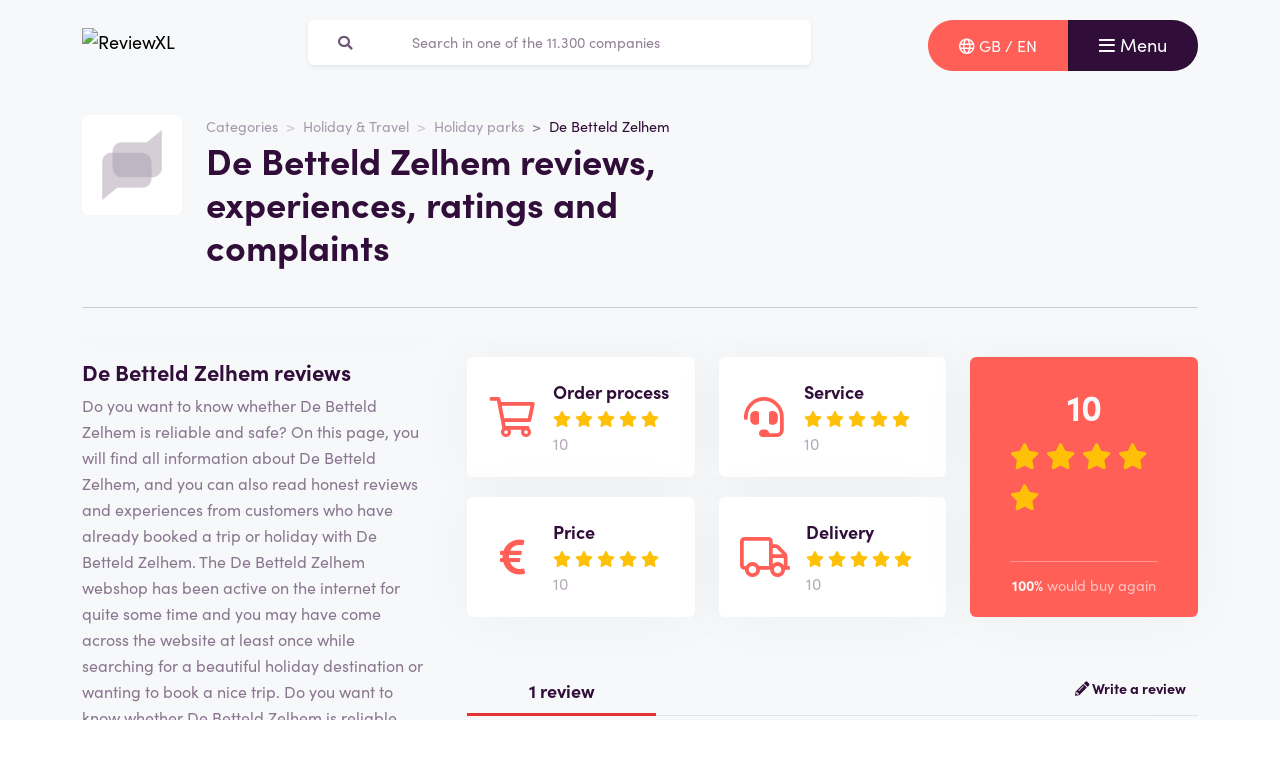

--- FILE ---
content_type: text/html; charset=UTF-8
request_url: https://reviewxl.com/en-gb/de-betteld-zelhem-reviews
body_size: 9841
content:
<!doctype html>
<html lang="en-GB">
<head>
<meta charset="utf-8">
<script>(function(w,d,s,l,i){w[l]=w[l]||[];w[l].push({'gtm.start':
new Date().getTime(),event:'gtm.js'});var f=d.getElementsByTagName(s)[0],
j=d.createElement(s),dl=l!='dataLayer'?'&l='+l:'';j.async=true;j.src=
'https://www.googletagmanager.com/gtm.js?id='+i+dl;f.parentNode.insertBefore(j,f);
})(window,document,'script','dataLayer','GTM-T2WMPGR');</script>
<meta name="viewport" content="width=device-width, initial-scale=1.0, maximum-scale=5">
<title>De Betteld Zelhem reviews and experiences January 2026</title>

<meta name="description" content="How do customers rate De Betteld Zelhem? View all reviews and experiences ✅100 % independent ✅real customers ✅reliable. View them here »"/>

<meta property="og:image" content="https://reviewxl.com/img/og-image-reviewxl.jpg">
<meta property="og:title" content="De Betteld Zelhem reviews and experiences January 2026">
<meta property="og:url" content="https://reviewxl.com/en-gb/de-betteld-zelhem-reviews">
<meta property="og:type" content="website">
<meta property="og:locale" content="en_GB">
<meta property="og:site_name" content="ReviewXL">
<meta property="og:description" content="How do customers rate De Betteld Zelhem? View all reviews and experiences ✅100 % independent ✅real customers ✅reliable. View them here »"/>

<!-- Twitter Meta Tags -->
<meta name="twitter:card" content="summary_large_image">
<meta property="twitter:domain" content="ReviewXL">
<meta property="twitter:url" content="https://reviewxl.com/en-gb/de-betteld-zelhem-reviews">
<meta name="twitter:title" content="De Betteld Zelhem reviews and experiences January 2026">

<meta name="twitter:description" content="How do customers rate De Betteld Zelhem? View all reviews and experiences ✅100 % independent ✅real customers ✅reliable. View them here »">
<meta name="twitter:image" content="https://reviewxl.com/img/og-image-reviewxl.jpg">
<link rel="dns-prefetch" href="https://use.typekit.net">
<link rel="dns-prefetch" href="https://wct-1.com">
<link rel="dns-prefetch" href="https://kit.fontawesome.com">
<link rel="dns-prefetch" href="https://ka-p.fontawesome.com">
<link rel="dns-prefetch" href="https://www.google-analytics.com">
<link rel="dns-prefetch" href="https://www.googletagmanager.com">
<link rel="preload" href="https://wct-1.com/wct.js" as="script">
<meta name="robots" content="index,follow"/>

<meta name='ir-site-verification-token' value='-1652266874'>

<link rel="canonical" href="https://reviewxl.com/en-gb/de-betteld-zelhem-reviews">

<meta name="verification" content="3f2581db4ccb098f2d4803b10856dca9" />


<link rel="alternate" href="https://reviewxl.com/en-gb/de-betteld-zelhem-reviews" hreflang="en-gb"/>
<link rel="alternate" href="https://reviewxl.com/nl/de-betteld-zelhem-beoordelingen" hreflang="nl-nl"/>
<link rel="alternate" href="https://reviewxl.com/nl-be/de-betteld-zelhem-beoordelingen" hreflang="nl-be"/>
<link rel="alternate" href="https://reviewxl.com/fr-be/de-betteld-zelhem-commentaires" hreflang="fr-be"/>
<link rel="alternate" href="https://reviewxl.com/fr/de-betteld-zelhem-commentaires" hreflang="fr-fr"/>
<link rel="alternate" href="https://reviewxl.com/es/de-betteld-zelhem-criticas" hreflang="es-es"/>
<link rel="alternate" href="https://reviewxl.com/de/de-betteld-zelhem-bewertungen" hreflang="de-de"/>
<link rel="alternate" href="https://reviewxl.com/de-at/de-betteld-zelhem-bewertungen" hreflang="de-at"/>
<link rel="alternate" href="https://reviewxl.com/de-ch/de-betteld-zelhem-bewertungen" hreflang="de-ch"/>
<link rel="alternate" href="https://reviewxl.com/it/de-betteld-zelhem-recensioni" hreflang="it-it"/>
<link rel="alternate" href="https://reviewxl.com/pl/de-betteld-zelhem-recenzje" hreflang="pl-pl"/>
<link rel="alternate" href="https://reviewxl.com/en-us/de-betteld-zelhem-reviews" hreflang="en-us"/>
<link rel="alternate" href="https://reviewxl.com/en-ca/de-betteld-zelhem-reviews" hreflang="en-ca"/>
<link rel="alternate" href="https://reviewxl.com/pt-br/de-betteld-zelhem-avaliacoes" hreflang="pt-br"/>
<link rel="alternate" href="https://reviewxl.com/sv-se/de-betteld-zelhem-recensioner" hreflang="sv-se"/>
<link rel="alternate" href="https://reviewxl.com/da-dk/de-betteld-zelhem-anmeldelser" hreflang="da-dk"/>
<link rel="alternate" href="https://reviewxl.com/ar-ae/de-betteld-zelhem-reviews" hreflang="ar-ae"/>
<link rel="alternate" href="https://reviewxl.com/hi-in/de-betteld-zelhem-%E0%A4%B8%E0%A4%AE%E0%A5%80%E0%A4%95%E0%A5%8D%E0%A4%B7%E0%A4%BE%E0%A4%8F%E0%A4%82" hreflang="hi-in"/>
<link rel="alternate" href="https://reviewxl.com/fi-fi/de-betteld-zelhem-arvostelut" hreflang="fi-fi"/>
<link rel="alternate" href="https://reviewxl.com/no-no/de-betteld-zelhem-anmeldelser" hreflang="no-no"/>
<link rel="alternate" href="https://reviewxl.com/es-ar/de-betteld-zelhem-criticas" hreflang="es-ar"/>
<link rel="alternate" href="https://reviewxl.com/cs-cz/de-betteld-zelhem-recenze" hreflang="cs-cz"/>
<link rel="alternate" href="https://reviewxl.com/et-ee/de-betteld-zelhem-%C3%BClevaated" hreflang="et-ee"/>
<link rel="alternate" href="https://reviewxl.com/hu-hu/de-betteld-zelhem-%C3%A9rt%C3%A9kel%C3%A9sek" hreflang="hu-hu"/>
<link rel="alternate" href="https://reviewxl.com/es-mx/de-betteld-zelhem-criticas" hreflang="es-mx"/>
<link rel="alternate" href="https://reviewxl.com/ru-ru/de-betteld-zelhem-%D0%BE%D0%B1%D0%B7%D0%BE%D1%80%D1%8B" hreflang="ru-ru"/>
<link rel="alternate" href="https://reviewxl.com/uk-ua/de-betteld-zelhem-%D0%BE%D0%B3%D0%BB%D1%8F%D0%B4%D0%B8" hreflang="uk-ua"/>
<link rel="alternate" href="https://reviewxl.com/bg/de-betteld-zelhem-%D1%80%D0%B5%D1%86%D0%B5%D0%BD%D0%B7%D0%B8%D0%B8" hreflang="bg-bg"/>
<link rel="alternate" href="https://reviewxl.com/hr/de-betteld-zelhem-recenzije" hreflang="hr-hr"/>
<link rel="alternate" href="https://reviewxl.com/el-gr/de-betteld-zelhem-%CE%B1%CE%BE%CE%B9%CE%BF%CE%BB%CE%BF%CE%B3%CE%AE%CF%83%CE%B5%CE%B9%CF%82" hreflang="el-gr"/>
<link rel="alternate" href="https://reviewxl.com/en-ie/de-betteld-zelhem-reviews" hreflang="en-ie"/>
<link rel="alternate" href="https://reviewxl.com/lv/de-betteld-zelhem-atsauksmes" hreflang="lv-lv"/>
<link rel="alternate" href="https://reviewxl.com/lt/de-betteld-zelhem-atsiliepimai" hreflang="lt-lt"/>
<link rel="alternate" href="https://reviewxl.com/ro/de-betteld-zelhem-recenzii" hreflang="ro-ro"/>
<link rel="alternate" href="https://reviewxl.com/sk/de-betteld-zelhem-recenzie" hreflang="sk-sk"/>
<link rel="alternate" href="https://reviewxl.com/si/de-betteld-zelhem-ocene" hreflang="sl-si"/>
<link rel="alternate" href="https://reviewxl.com/en-gb/de-betteld-zelhem-reviews" hreflang="x-default"/>

<meta name="suffix" content="en-gb">
<meta name="search-route" content="https://reviewxl.com/en-gb/search">
<link rel="apple-touch-icon" sizes="57x57" href="/favicon/apple-icon-57x57.png">
<link rel="apple-touch-icon" sizes="60x60" href="/favicon/apple-icon-60x60.png">
<link rel="apple-touch-icon" sizes="72x72" href="/favicon/apple-icon-72x72.png">
<link rel="apple-touch-icon" sizes="76x76" href="/favicon/apple-icon-76x76.png">
<link rel="apple-touch-icon" sizes="114x114" href="/favicon/apple-icon-114x114.png">
<link rel="apple-touch-icon" sizes="120x120" href="/favicon/apple-icon-120x120.png">
<link rel="apple-touch-icon" sizes="144x144" href="/favicon/apple-icon-144x144.png">
<link rel="apple-touch-icon" sizes="152x152" href="/favicon/apple-icon-152x152.png">
<link rel="apple-touch-icon" sizes="180x180" href="/favicon/apple-icon-180x180.png">
<link rel="icon" type="image/png" sizes="192x192" href="/favicon/android-icon-192x192.png">
<link rel="icon" type="image/png" sizes="32x32" href="/favicon/favicon-32x32.png">
<link rel="icon" type="image/png" sizes="96x96" href="/favicon/favicon-96x96.png">
<link rel="icon" type="image/png" sizes="16x16" href="/favicon/favicon-16x16.png">
<link rel="manifest" href="/favicon/manifest.json">
<meta name="msapplication-TileColor" content="#ffffff">
<meta name="msapplication-TileImage" content="/favicon/ms-icon-144x144.png">
<meta name="theme-color" content="#ffffff">
<script type="application/ld+json">
{
"@context": "https://schema.org",
"@type": "WebSite",
"url": "https://reviewxl.com/en-gb",
"potentialAction": {
"@type": "SearchAction",
"target": {
"@type": "EntryPoint",
"urlTemplate": "https://reviewxl.com/en-gb/search?q={search_term_string}"
},
"query-input": "required name=search_term_string"
}
}
</script>
<link href="https://reviewxl.com/css/app.css" rel="stylesheet">
</head>
<body class="header-gray ">
<noscript><iframe src="https://www.googletagmanager.com/ns.html?id=GTM-T2WMPGR" height="0" width="0" style="display:none;visibility:hidden"></iframe></noscript>
<nav id="navbar-main" class="navbar navbar-light">
<div class="container">
<div class="d-flex w-100 justify-content-between">
<a class="navbar-brand" href="https://reviewxl.com/en-gb" title="Reviews">
<img src="/img/logo-reviewxl.svg" alt="ReviewXL" class="img-fluid" width="313px" height="40px">
</a>
<form method="GET" action="https://reviewxl.com/en-gb/search" id="nav-main-menu" class="d-none d-lg-block search-form">
<label class="input-group">
<div class="input-group-text"><i class="fa fa-search"></i></div>
<input class="form-control py-1" type="search" name="q" placeholder="Search in one of the 11.300 companies" aria-label="Zoeken" value="" autocomplete="off">
</label>
</form>
<div class="btn-group">
<button class="btn btn-secondary" type="button" data-bs-toggle="offcanvas" data-bs-target="#offcanvas-locale" aria-controls="offcanvasTop">
<i class="far fa-globe"></i>
<span class="d-none d-md-inline-block">GB / EN</span>
</button>
<button class="navbar-toggler btn btn-primary" type="button" data-bs-toggle="collapse" data-bs-target="#navbar-full" aria-controls="navbar-full" aria-expanded="false" aria-label="Toggle navigation">
<i class="far fa-bars"></i>
<span class="d-none d-md-inline-block">Menu</span>
</button>
</div>
</div>
<div class="collapse navbar-collapse" id="navbar-full">
<div class="container py-1 vh-100">
<div class="row">
<a class="col p-1 mt-1 pe-2 border-0" href="https://reviewxl.com/en-gb" title="Reviews">
<img loading="lazy" src="/img/logo-light-reviewxl.svg" alt="ReviewXL" class="img-fluid" width="313px" height="40px">
</a>
<div class="col-auto menu-close text-light align-self-center p-1" data-bs-target="#navbar-full" data-bs-toggle="collapse">
Close <i class="fal fa-times"></i>
</div>
</div>
<form id="nav-form-menu" class="search-form my-2" method="GET" action="https://reviewxl.com/en-gb/search">
<label class="input-group">
<button class="input-group-text bg-body-color px-2 px-md-3" type="submit"><i class="fa fa-search"></i></button>
<input class="form-control py-2 px-1 px-md-2 bg-body-color text-light-purple" type="search" name="q" placeholder="Search in one of the 11.300 companies" aria-label="Zoeken" autocomplete="off">
</label>
</form>
<ul class="navbar-nav">
<li class="nav-item active">
<a class="nav-link" href="https://reviewxl.com/en-gb">Home</a>
</li>
<li class="nav-item">
<a class="nav-link" href="https://reviewxl.com/en-gb/categories">Categories</a>
</li>
<li class="nav-item">
<a class="nav-link" href="https://reviewxl.com/en-gb/about-us">About us</a>
</li>
<li class="nav-item">
<a class="nav-link" href="https://reviewxl.com/en-gb/blog">Blog</a>
</li>
</ul>
</div>
</div>
</div>
</nav>
<div class="offcanvas offcanvas-top" tabindex="-1" id="offcanvas-locale">
<div class="offcanvas-body">
<div class="container">
<div class="row">
<a class="col p-1 mt-1 pe-2 mb-2 border-0" href="https://reviewxl.com/en-gb" title="Reviews">
<img loading="lazy" src="/img/logo-light-reviewxl.svg" alt="ReviewXL" class="img-fluid" width="313px" height="40px">
</a>
<div class="col-auto menu-close text-light align-self-center p-1" data-bs-dismiss="offcanvas" aria-label="Close">
Close <i class="fal fa-times"></i>
</div>
</div>
<ul class="nav row">
<div class="col-12 col-xl-6">
<li class="nav-item">
<a class="nav-link ps-0" href="https://reviewxl.com/es-ar">Argentina / Español</a>
</li>
<li class="nav-item">
<a class="nav-link ps-0" href="https://reviewxl.com/de-at">Austria / Deutsch</a>
</li>
<li class="nav-item">
<a class="nav-link ps-0" href="https://reviewxl.com/fr-be">Belgium / Français</a>
</li>
<li class="nav-item">
<a class="nav-link ps-0" href="https://reviewxl.com/nl-be">Belgium / Nederlands</a>
</li>
<li class="nav-item">
<a class="nav-link ps-0" href="https://reviewxl.com/pt-br">Brasil / Português</a>
</li>
<li class="nav-item">
<a class="nav-link ps-0" href="https://reviewxl.com/bg">Bulgaria / България</a>
</li>
<li class="nav-item">
<a class="nav-link ps-0" href="https://reviewxl.com/en-ca">Canada / English</a>
</li>
<li class="nav-item">
<a class="nav-link ps-0" href="https://reviewxl.com/hr">Croatia / Hrvatska</a>
</li>
<li class="nav-item">
<a class="nav-link ps-0" href="https://reviewxl.com/cs-cz">Czech Republic / Čeština</a>
</li>
<li class="nav-item">
<a class="nav-link ps-0" href="https://reviewxl.com/da-dk">Danmark / Dansk</a>
</li>
<li class="nav-item">
<a class="nav-link ps-0" href="https://reviewxl.com/et-ee">Estonia / Eesti</a>
</li>
<li class="nav-item">
<a class="nav-link ps-0" href="https://reviewxl.com/fi-fi">Finland / Suomalainen</a>
</li>
<li class="nav-item">
<a class="nav-link ps-0" href="https://reviewxl.com/fr">France / Français</a>
</li>
<li class="nav-item">
<a class="nav-link ps-0" href="https://reviewxl.com/de">Germany / Deutsch</a>
</li>
<li class="nav-item">
<a class="nav-link ps-0" href="https://reviewxl.com/en-gb">Great Britain / English</a>
</li>
<li class="nav-item">
<a class="nav-link ps-0" href="https://reviewxl.com/el-gr">Greece / Ελλάδα</a>
</li>
<li class="nav-item">
<a class="nav-link ps-0" href="https://reviewxl.com/hu-hu">Hungary / Magyar</a>
</li>
<li class="nav-item">
<a class="nav-link ps-0" href="https://reviewxl.com/hi-in">India / हिन्दी</a>
</li>
</div>
<div class="col-12 col-xl-6">
<li class="nav-item">
<a class="nav-link ps-0" href="https://reviewxl.com/en-ie">Ireland / Éire</a>
</li>
<li class="nav-item">
<a class="nav-link ps-0" href="https://reviewxl.com/it">Italy / Italiano</a>
</li>
<li class="nav-item">
<a class="nav-link ps-0" href="https://reviewxl.com/lv">Latvia / Latvija</a>
</li>
<li class="nav-item">
<a class="nav-link ps-0" href="https://reviewxl.com/lt">Lithuania / Lietuva</a>
</li>
<li class="nav-item">
<a class="nav-link ps-0" href="https://reviewxl.com/es-mx">Mexico / Español</a>
</li>
<li class="nav-item">
<a class="nav-link ps-0" href="https://reviewxl.com/no-no">Norway / Norsk</a>
</li>
<li class="nav-item">
<a class="nav-link ps-0" href="https://reviewxl.com/pl">Poland / Polskie</a>
</li>
<li class="nav-item">
<a class="nav-link ps-0" href="https://reviewxl.com/ro">Romania / România</a>
</li>
<li class="nav-item">
<a class="nav-link ps-0" href="https://reviewxl.com/ru-ru">Russia / Русский</a>
</li>
<li class="nav-item">
<a class="nav-link ps-0" href="https://reviewxl.com/sk">Slovakia / Slovensko</a>
</li>
<li class="nav-item">
<a class="nav-link ps-0" href="https://reviewxl.com/si">Slovenia / Slovenija</a>
</li>
<li class="nav-item">
<a class="nav-link ps-0" href="https://reviewxl.com/es">Spain / Español</a>
</li>
<li class="nav-item">
<a class="nav-link ps-0" href="https://reviewxl.com/sv-se">Sverige / Svenska</a>
</li>
<li class="nav-item">
<a class="nav-link ps-0" href="https://reviewxl.com/de-ch">Switzerland / Deutsch</a>
</li>
<li class="nav-item">
<a class="nav-link ps-0" href="https://reviewxl.com/nl">The Netherlands / Nederlands</a>
</li>
<li class="nav-item">
<a class="nav-link ps-0" href="https://reviewxl.com/uk-ua">Ukraine / Україна</a>
</li>
<li class="nav-item">
<a class="nav-link ps-0" href="https://reviewxl.com/ar-ae">United Arab Emirates / الإمارات العربية المتحدة</a>
</li>
<li class="nav-item">
<a class="nav-link ps-0" href="https://reviewxl.com/en-us">United States / English</a>
</li>
</div>
</ul>
</div>
</div>
</div>
<main>

<div class="header header-company">
<div class="container">
<div class="row">
<div class="col-12 col-lg-7 d-flex align-items-center">
<div class="row">
<div class="col-auto">
<img loading="lazy" src="/img/placeholder-reviewxl.png"
alt="De Betteld Zelhem logo"
class="img-company-thumb float-start" width="100px" height="100px">
</div>
<div class="col">
<nav aria-label="breadcrumb">
<ol class="breadcrumb">
<li class="breadcrumb-item"><a href="https://reviewxl.com/en-gb/categories">Categories</a></li>
<li class="breadcrumb-item"><a href="https://reviewxl.com/en-gb/holiday-travel">Holiday &amp; Travel</a></li>
<li class="breadcrumb-item"><a href="https://reviewxl.com/en-gb/holiday-parks">Holiday parks</a></li>
<li class="breadcrumb-item active" aria-current="page"><span>De Betteld Zelhem</span></li>
</ol>
</nav>
<script type="application/ld+json">
{
"@context": "http://schema.org",
"@type": "BreadcrumbList",
"itemListElement":
[
{
"@type": "ListItem",
"position": 1,
"item": "https://reviewxl.com/en-gb/categories",
"name": "Categories"
}, {
"@type": "ListItem",
"position": 2,
"item": "https://reviewxl.com/en-gb/holiday-travel",
"name": "Holiday &amp; Travel"
}, {
"@type": "ListItem",
"position": 3,
"item": "https://reviewxl.com/en-gb/holiday-parks",
"name": "Holiday parks"
}, {
"@type": "ListItem",
"position": 4,
"item": "https://reviewxl.com/en-gb/de-betteld-zelhem-reviews",
"name": "De Betteld Zelhem"
} 
]
}
</script>
<h1 class="company-heading mt-1 mt-md-0 mb-2 mb-md-0">De Betteld Zelhem reviews, experiences, ratings and complaints</h1>
</div>
</div>
</div>
<div class="col-12 col-lg-5 align-self-center text-md-end">
</div>
</div>
<div class="col-12 mt-3 d-none d-md-block">
<div class="company-divider"></div>
</div>
</div>
</div>
<div class="header d-block d-md-none header-company-scrolled">
<div class="container">
<div class="row">
<div class="h3 px-1 pb-1" style="font-size: 20px; line-height: 22px;">De Betteld Zelhem reviews, experiences, ratings and complaints</div>
<div class="col-12 col-lg-5 my-auto px-1 text-center text-md-end">
<a href="#add" class="btn btn-outline-primary d-inline-block d-md-none">Rate</a>
<a href="#add" class="btn btn-outline-primary d-none d-md-inline-block">Write a review</a>
<button id="menu-scrolled" class="navbar-toggler nav-link-login d-none d-md-inline-block" type="button"
data-bs-toggle="collapse" data-bs-target="#navbar-full" aria-controls="navbar-full"
aria-expanded="false" aria-label="Toggle navigation">
<i class="fa fa-bars"></i> Menu
</button>
</div>
</div>
</div>
</div>
<div class="bg-gray">
<span id="companyId" class="d-none">1258</span>
<section class="container mt-0 mt-md-2 mb-3">
<div class="row g-1 g-md-3">
<div class="col-12 col-lg-5 col-xl-4">
<div class="position-sticky fixed-top d-none d-md-block bg-white p-2 mb-3 sticky-scroller">
<div class="row pb-2 d-flex align-items-center">
<div class="col-md-4">
<img loading="lazy" src="/img/placeholder-reviewxl.png" alt="De Betteld Zelhem logo"
class="img-company-thumb" width="110px" height="110px">
</div>
<div class="col-md-8">
<div class="cat-wrapper pb-1">
<div class="comp-cat">Website</div>
<b class="comp-website-detail">
<span class="btn-visit-website text-primary"
data-route="">De Betteld Zelhem
</span>
</b>
</div>
<div class="cat-wrapper">
<div class="comp-cat">Category</div>
<a href="https://reviewxl.com/en-gb/holiday-travel" class="comp-cat-detail text-primary"><b>Holiday &amp; Travel</b></a>
</div>
</div>
</div>
<div class="row g-1">
<div class="col">
<a href="#add"
class="w-100 btn btn-sm btn-outline-primary p-1 d-none d-md-inline-block">Write a review</a>
</div>
</div>
</div>
<div class="d-none d-md-block">
<div class="card-company-description">
<div class="card-body p-0" id="company-description-desktop">
<h2>De Betteld Zelhem reviews</h2><p>Do you want to know whether De Betteld Zelhem is reliable and safe? On this page, you will find all information about De Betteld Zelhem, and you can also read honest reviews and experiences from customers who have already booked a trip or holiday with De Betteld Zelhem. The De Betteld Zelhem webshop has been active on the internet for quite some time and you may have come across the website at least once while searching for a beautiful holiday destination or wanting to book a nice trip. Do you want to know whether De Betteld Zelhem is reliable and keeps its promises? Or are you curious about the service they provide and how they solve problems? Then read the reviews of the customers who have already booked with De Betteld Zelhem and judge for yourself whether De Betteld Zelhem is a suitable party for you. Are you already a customer of De Betteld Zelhem? Please help other customers and us by writing a review!</p><h2>About De Betteld Zelhem</h2><p>De Betteld Zelhem is an established name on the internet where you can book your holidays and travels. They are active in <a class="link cursor-pointer" target="_blank" href="https://reviewxl.com/en-gb/holiday-travel">Holiday & Travel</a>, and they are indeed considered as a specialist in this industry. Their well-arranged website, range of safe and well-known payment methods and Chamber of Commerce registration are strong indicators that De Betteld Zelhem is a recognised webshop. We think that De Betteld Zelhem is reliable.</p><h2>Active in category <a class="link cursor-pointer" target="_blank" href="https://reviewxl.com/en-gb/holiday-travel">Holiday & Travel</a></h2><p>Hundreds of websites offer holidays and travels, and it is sometimes difficult for consumers to determine whether the webshop is reliable and safe. There are several things to look out for when you decide to book a trip somewhere. First, make sure that the company is registered with the Chamber of Commerce and offers secure and recognised online payment methods, such as iDeal and credit card. A clearly visible telephone number on their website is also an indicator that the company takes its work seriously. You can also check whether the company is registered with quality labels, such as the SGR and the ANVR.</p><h2>Why De Betteld Zelhem?</h2><p>Why should you book with De Betteld Zelhem? De Betteld Zelhem has a clear and user-friendly website that is also mobile-friendly. You can easily find holidays and trips via the structured navigation, and general terms and conditions are clear and easy to find. In addition, the website is secured with an SSL/TSL certificate, recognisable by the locked padlock in front of the URL in the bar of the web browser. Therefore, you can safely provide personal data and also pay securely online. 
De Betteld Zelhem has various contact options. You can contact them by e-mail or by phone. De Betteld Zelhem has an expert team of specialists who can answer all your questions about booking a holiday.</p><h2>Share your experiences with De Betteld Zelhem</h2><p>Are you already a customer of De Betteld Zelhem? Help our visitors and us and complete De Betteld Zelhem's story by writing a review. Be honest about both the positive and negative experiences and help other customers make an informed decision whether or not to order from this webshop. We would like to thank you in advance for taking the time to write the review.</p>

<img src="/img/companies/screenshots/1258.jpg"
alt="Reviews over De Betteld Zelhem" class="img-fluid rounded shadow-lg border"
title="De Betteld Zelhem" data-bs-toggle="tooltip"
loading="lazy">
</div>
</div>


<span class="h4 mt-3">Related companies</span>
<a href="https://reviewxl.com/en-gb/medical-travel-compared-reviews" class="card card-company-small company-thumbs mb-2">
<div class="card-body p-1">
<div class="row g-0 align-items-center">
<div class="col-auto">
<img loading="lazy" src="https://ui.awin.com/images/upload/merchant/profile/23958.png" alt="Medical Travel Compared logo" class="img-company-thumb me-2" width="100px" height="100px">
</div>
<div class="col">
Medical Travel Compared
<div class="text-muted">
<i class="fal fa-comment-alt"></i>
1 review
</div>
<div>
<div class="stars">
<span class="stars-block">
<i class="fa fa-star star-active "></i>
<i class="fa fa-star star-active "></i>
<i class="fa fa-star star-active "></i>
<i class="fa fa-star star-active "></i>
<i class="fa fa-star star-active "></i>
</span>
<span class="stars-score">
10
</span>
</div>
</div>
</div>
</div>
</div>
</a>
<a href="https://reviewxl.com/en-gb/villa-for-you-reviews" class="card card-company-small company-thumbs mb-2">
<div class="card-body p-1">
<div class="row g-0 align-items-center">
<div class="col-auto">
<img loading="lazy" src="https://cdn.tradetracker.net/nl/campaign_image_square/33084.png" alt="Villa for You logo" class="img-company-thumb me-2" width="100px" height="100px">
</div>
<div class="col">
Villa for You
<div class="text-muted">
<i class="fal fa-comment-alt"></i>
2 reviews
</div>
<div>
<div class="stars">
<span class="stars-block">
<i class="fa fa-star star-active "></i>
<i class="fa fa-star star-active "></i>
<i class="fa fa-star star-active "></i>
<i class="fa fa-star "></i>
<i class="fa fa-star "></i>
</span>
<span class="stars-score">
6
</span>
</div>
</div>
</div>
</div>
</div>
</a>
<a href="https://reviewxl.com/en-gb/hotel-du-vin-en-bistro-reviews" class="card card-company-small company-thumbs mb-2">
<div class="card-body p-1">
<div class="row g-0 align-items-center">
<div class="col-auto">
<img loading="lazy" src="https://ui.awin.com/images/upload/merchant/profile/4808.png" alt="Hotel du Vin &amp; Bistro logo" class="img-company-thumb me-2" width="100px" height="100px">
</div>
<div class="col">
Hotel du Vin &amp; Bistro
<div class="text-muted">
<i class="fal fa-comment-alt"></i>
1 review
</div>
<div>
<div class="stars">
<span class="stars-block">
<i class="fa fa-star star-active "></i>
<i class="fa fa-star star-active "></i>
<i class="fa fa-star star-active "></i>
<i class="fa fa-star star-active "></i>
<i class="fa fa-star star-active "></i>
</span>
<span class="stars-score">
10
</span>
</div>
</div>
</div>
</div>
</div>
</a>

<div class="text-center mb-3">
<a href="https://reviewxl.com/en-gb/holiday-travel" class="btn btn-secondary">View everything from this category</a>
</div>

</div>
</div>
<div class="col-12 col-lg-7 col-xl-8">
<div class="row">
<div class="col-md-4 order-1 mt-1 mt-md-0 col-12">
<form
class="card-body bg-white rounded star-subratings p-md-2 p-1 mb-1 mb-md-2 company-rating-shadow"
action="" method="GET">
<button class="btn d-flex align-items-center remove-btn-border p-0" name="option"
value="rating_order">
<div class="review-icon float-start"><i class="far fa-shopping-cart"></i></div>
<div class="text-start">
<div class="review-icon-title">Order process</div>
<div class="stars">
<span class="stars-block">
<i class="fa fa-star star-active "></i>
<i class="fa fa-star star-active "></i>
<i class="fa fa-star star-active "></i>
<i class="fa fa-star star-active "></i>
<i class="fa fa-star star-active "></i>
</span>
<span class="stars-score">
10
</span>
</div>
</div>
</button>
</form>
<form class="card-body bg-white rounded star-subratings p-md-2 p-1 company-rating-shadow"
action="" method="GET">
<button class="btn d-flex align-items-center remove-btn-border p-0" name="option"
value="rating_price">
<div class="review-icon float-start"><i class="fas fa-euro-sign"></i></div>
<div class="text-start">
<div class="review-icon-title">Price</div>
<div class="stars">
<span class="stars-block">
<i class="fa fa-star star-active "></i>
<i class="fa fa-star star-active "></i>
<i class="fa fa-star star-active "></i>
<i class="fa fa-star star-active "></i>
<i class="fa fa-star star-active "></i>
</span>
<span class="stars-score">
10
</span>
</div>
</div>
</button>
</form>
</div>
<div class="col-md-4 order-2 mt-1 mt-md-0">
<form
class="card-body bg-white rounded star-subratings p-md-2 p-1 mb-1 mb-md-2 company-rating-shadow"
action="" method="GET">
<button class="btn d-flex align-items-center remove-btn-border p-0" name="option"
value="rating_service">
<div class="review-icon float-start"><i class="fas fa-headset"></i></div>
<div class="text-start">
<div class="review-icon-title">Service</div>
<div class="stars">
<span class="stars-block">
<i class="fa fa-star star-active "></i>
<i class="fa fa-star star-active "></i>
<i class="fa fa-star star-active "></i>
<i class="fa fa-star star-active "></i>
<i class="fa fa-star star-active "></i>
</span>
<span class="stars-score">
10
</span>
</div>
</div>
</button>
</form>
<form class="card-body bg-white rounded star-subratings p-md-2 p-1 company-rating-shadow"
action="" method="GET">
<button class="btn d-flex align-items-center remove-btn-border p-0" name="option"
value="rating_delivery">
<div class="review-icon float-start"><i class="far fa-truck"></i></div>
<div class="text-start">
<div class="review-icon-title">Delivery</div>
<div class="stars">
<span class="stars-block">
<i class="fa fa-star star-active "></i>
<i class="fa fa-star star-active "></i>
<i class="fa fa-star star-active "></i>
<i class="fa fa-star star-active "></i>
<i class="fa fa-star star-active "></i>
</span>
<span class="stars-score">
10
</span>
</div>
</div>
</button>
</form>
</div>
<div class="col-md-4 order-0 order-md-3 mt-2 mt-md-0">
<div class="company-score card-header bg-secondary text-light rounded p-1 p-md-2 px-md-3 company-rating-shadow"
style="z-index: 0">
<div class="stars">
<span class="stars-block">
<i class="fa fa-star star-active "></i>
<i class="fa fa-star star-active "></i>
<i class="fa fa-star star-active "></i>
<i class="fa fa-star star-active "></i>
<i class="fa fa-star star-active "></i>
</span>
<span class="stars-score">
10
</span>
</div>
<div class="total-buyagain-percentage text-center mt-2 mt-md-0">
<span
class="percentage">100%</span> <span>would buy again</span>
</div>
</div>
</div>
</div>
<div class="row pt-3 pt-md-4 pb-2 justify-content-between">
<div class="col-md-3 col-6 text-primary text-center border-bottom-red">
1 review
</div>
<div class="col-md-9 col-6 text-end border-bottom-gray">
<a href="#add" class="fw-bold"><i class="fas fa-pencil-alt"></i>
Write a review
</a>
</div>
</div>
<div class="card card-review mt-2" id="review-expert">
<div class="card-body">
<div class="row">
<div class="col-md">
<div class="h3">
<span class="review-name">Read our review of De Betteld Zelhem</span>
<span class="text-success h5">
<i class="fa fa-check-circle" data-bs-toggle="tooltip" data-bs-placement="top" title="Review has been verified"></i>
</span>
</div>
</div>
</div>
<p class="review-description-full">

We have verified the company De Betteld Zelhem. 
The webshop <span>www.betteldzelhem.nl</span> has been active for quite some time and is a reliable party to order from. 
De Betteld Zelhem is a member of the Chamber of Commerce and the website is secured with an SSL/TSL certificate, as indicated by the closed padlock symbol in front of the URL bar of the web browser. 
This indicates that you can safely use the payment methods they offer. 
The De Betteld Zelhem webshop uses the most common and secure payment methods available in the Netherlands.
<br><br>
De Betteld Zelhem has been receiving customers in their webshop for years and has built up a good reputation. 
The customer reviews are therefore mostly positive. 
By writing a review, you can help consumers make an informed decision about placing an order with this webshop.
<br><br>
Would you like to know more about De Betteld Zelhem? Then view the website <span>www.betteldzelhem.nl</span>. 
This gives you a good idea of the company and you can check our their range. 
You will also find more information about opening hours and how to get in touch.

</p>
<div class="row">
<div class="post-review-date d-block d-md-inline-block col">
<span style="float:left;">Posted on: 07-01-2022</span>
</div>
<div class="post-review-name d-block d-md-inline-block col">
<span style="float:right;">Written by: ReviewXL</span>
</div>
</div>
<hr>
<div class="row justify-content-between align-items-center review-score">
<div class="col-auto">
<div class="stars">
<div class="stars-box" style="background-size: auto 100%;">
<div class="stars-fill" style="width: 100%; background-size: auto 100%;"></div>
</div>
<span class="stars-score text-gray">
10 / 10
</span>
</div>
</div>
<div class="col-auto mt-1 mt-md-0">
<span class="review-order-score pe-2" data-bs-toggle="tooltip" data-bs-placement="top" title="Order process">
<i class="far fa-shopping-cart text-secondary" aria-hidden="true"></i> 5/5
</span>
<span class="review-service-score pe-2" data-bs-toggle="tooltip" data-bs-placement="top" title="Service">
<i class="fas fa-headset text-secondary" aria-hidden="true"></i> 5/5
</span>
<span class="review-price-score pe-2" data-bs-toggle="tooltip" data-bs-placement="top" title="Price">
<i class="fas fa-euro-sign text-secondary" aria-hidden="true"></i> 5/5
</span>
<span class="review-delivery-score pe-2" data-bs-toggle="tooltip" data-bs-placement="top" title="Delivery">
<i class="far fa-truck text-secondary" aria-hidden="true"></i> 5/5
</span>
</div>
<div class="col-auto mt-1 mt-md-0 review-buyagain">
<b class="text-success">
<i class="far fa-file-certificate"></i>
Expert review
</b>
</div>
</div>
</div>
</div>


<hr>
<div id="add" class="mb-3 mt-0 mt-md-3 add-review add-review-hashtag">
<div class="col-12 col-lg-12">
<span class="h3 card-title fw-bold">Write a review about De Betteld Zelhem</span>
<hr>
</div>
<form action="https://reviewxl.com/en-gb/de-betteld-zelhem/add" method="POST"
onsubmit="disableForm(this)" id="reviewForm">
<input type="hidden" name="_method" value="post"> <div id="my_name_Czu0s3rxwat5O7NT_wrap" style="display: none" aria-hidden="true">
<input id="my_name_Czu0s3rxwat5O7NT"
name="my_name_Czu0s3rxwat5O7NT"
type="text"
value=""
autocomplete="nope"
tabindex="-1">
<input name="valid_from"
type="text"
value="[base64]"
autocomplete="off"
tabindex="-1">
</div>
<div class="row g-3">
<div class="col-md-6">
<div class="row">
<div class="col-md-6">
<div class="my-1">
Order process *<br>
<div class="stars-select h5" data-submit="0">
<input type="text" style="position:absolute;opacity:0;width:0;height:0;" name="rating_order" value="" required min="1" max="5">
<i class="fa fa-star "></i>
<i class="fa fa-star "></i>
<i class="fa fa-star "></i>
<i class="fa fa-star "></i>
<i class="fa fa-star "></i>
<span class="stars-select-amount">0</span>
</div>
/ 10
</div>
<div class="my-1">
Service *<br>
<div class="stars-select h5" data-submit="0">
<input type="text" style="position:absolute;opacity:0;width:0;height:0;" name="rating_service" value="" required min="1" max="5">
<i class="fa fa-star "></i>
<i class="fa fa-star "></i>
<i class="fa fa-star "></i>
<i class="fa fa-star "></i>
<i class="fa fa-star "></i>
<span class="stars-select-amount">0</span>
</div>
/ 10
</div>
</div>
<div class="col-md-6">
<div class="my-1">
Price *<br>
<div class="stars-select h5" data-submit="0">
<input type="text" style="position:absolute;opacity:0;width:0;height:0;" name="rating_price" value="" required min="1" max="5">
<i class="fa fa-star "></i>
<i class="fa fa-star "></i>
<i class="fa fa-star "></i>
<i class="fa fa-star "></i>
<i class="fa fa-star "></i>
<span class="stars-select-amount">0</span>
</div>
/ 10
</div>
<div class="my-1">
Delivery *<br>
<div class="stars-select h5" data-submit="0">
<input type="text" style="position:absolute;opacity:0;width:0;height:0;" name="rating_delivery" value="" required min="1" max="5">
<i class="fa fa-star "></i>
<i class="fa fa-star "></i>
<i class="fa fa-star "></i>
<i class="fa fa-star "></i>
<i class="fa fa-star "></i>
<span class="stars-select-amount">0</span>
</div>
/ 10
</div>
</div>
</div>
<div class="my-2">
<label for="email">Your email address (not visible on the website)*</label>
<input type="email" id="email" name="email" class="form-control mt-1 " maxlength="255" required>
</div>
<div class="my-2">
<label for="firstname">Anonymous *</label>
<br>
<div class="form-check form-check-inline">
<input class="form-check-input" type="radio" name="anonymous" id="anonymous_yes"
data-anonymous="1" value="Anonymous">
<label class="form-check-label" for="anonymous_yes">
Yes
</label>
</div>
<div class="form-check form-check-inline">
<input class="form-check-input" type="radio" name="anonymous" id="anonymous_no"
data-anonymous="0" value="" checked>
<label class="form-check-label" for="anonymous_no">
No
</label>
</div>
<div class="my-2">
<label for="firstname">Your first name *</label>
<input type="text" id="firstname" name="firstname" class="form-control mt-1 " maxlength="255" required>
</div>
<div class="mb-0 my-md-2">
<label for="lastname">Your surname (not visible on the website)</label>
<input type="text" id="lastname" name="lastname" class="form-control mt-1 " maxlength="191">
</div>
</div>
</div>
<div class="col-md-6 mt-0 mt-md-3">
<div class="my-2">
<label for="buy_again">Would you buy here again? *</label>
<br>
<div class="form-check form-check-inline">
<input class="form-check-input" type="radio" name="buy_again" id="buy_again_yes"
value="yes" checked>
<label class="form-check-label" for="buy_again_yes">Yes</label>
</div>
<div class="form-check form-check-inline">
<input class="form-check-input" type="radio" name="buy_again" id="buy_again_no"
value="no">
<label class="form-check-label" for="buy_again_no">No</label>
</div>
<div class="my-2">
<label for="title">Your experience in one sentence *</label>
<input type="text" id="title" name="title" class="form-control mt-1 " maxlength="255" required>
</div>
<div class="my-2">
<label for="description">Your full experience *</label>
<textarea id="description" name="description" class="form-control p-1 mt-1 "
rows="10"
placeholder="Describe your experience with De Betteld Zelhem here. Explain in detail your experience with this company, in a clear and honest way. List both positives and points for improvement. Watch your language while writing."
required></textarea>
</div>
</div>
</div>
</div>
<div class="alert alert-warning d-none p-2" id="buy-again-alert"
data-text1="Your rating is quite high! Are you sure you don&#039;t want to buy here again?"
data-text2="Your rating is quite low! Are you sure you want to buy here again?">
</div>
<div class="text-end">
<button class="btn btn-secondary" id="submit">Post a review</button>
</div>
</form>
</div>
</div>
</div>
</section>
</div>
<div class="d-md-none d-block container">

<span class="h4 mt-3">Related companies</span>
<a href="https://reviewxl.com/en-gb/medical-travel-compared-reviews" class="card card-company-small company-thumbs mb-2">
<div class="card-body p-1">
<div class="row g-0 align-items-center">
<div class="col-auto">
<img loading="lazy" src="https://ui.awin.com/images/upload/merchant/profile/23958.png" alt="Medical Travel Compared logo" class="img-company-thumb me-2" width="100px" height="100px">
</div>
<div class="col">
Medical Travel Compared
<div class="text-muted">
<i class="fal fa-comment-alt"></i>
1 review
</div>
<div>
<div class="stars">
<span class="stars-block">
<i class="fa fa-star star-active "></i>
<i class="fa fa-star star-active "></i>
<i class="fa fa-star star-active "></i>
<i class="fa fa-star star-active "></i>
<i class="fa fa-star star-active "></i>
</span>
<span class="stars-score">
10
</span>
</div>
</div>
</div>
</div>
</div>
</a>
<a href="https://reviewxl.com/en-gb/villa-for-you-reviews" class="card card-company-small company-thumbs mb-2">
<div class="card-body p-1">
<div class="row g-0 align-items-center">
<div class="col-auto">
<img loading="lazy" src="https://cdn.tradetracker.net/nl/campaign_image_square/33084.png" alt="Villa for You logo" class="img-company-thumb me-2" width="100px" height="100px">
</div>
<div class="col">
Villa for You
<div class="text-muted">
<i class="fal fa-comment-alt"></i>
2 reviews
</div>
<div>
<div class="stars">
<span class="stars-block">
<i class="fa fa-star star-active "></i>
<i class="fa fa-star star-active "></i>
<i class="fa fa-star star-active "></i>
<i class="fa fa-star "></i>
<i class="fa fa-star "></i>
</span>
<span class="stars-score">
6
</span>
</div>
</div>
</div>
</div>
</div>
</a>
<a href="https://reviewxl.com/en-gb/hotel-du-vin-en-bistro-reviews" class="card card-company-small company-thumbs mb-2">
<div class="card-body p-1">
<div class="row g-0 align-items-center">
<div class="col-auto">
<img loading="lazy" src="https://ui.awin.com/images/upload/merchant/profile/4808.png" alt="Hotel du Vin &amp; Bistro logo" class="img-company-thumb me-2" width="100px" height="100px">
</div>
<div class="col">
Hotel du Vin &amp; Bistro
<div class="text-muted">
<i class="fal fa-comment-alt"></i>
1 review
</div>
<div>
<div class="stars">
<span class="stars-block">
<i class="fa fa-star star-active "></i>
<i class="fa fa-star star-active "></i>
<i class="fa fa-star star-active "></i>
<i class="fa fa-star star-active "></i>
<i class="fa fa-star star-active "></i>
</span>
<span class="stars-score">
10
</span>
</div>
</div>
</div>
</div>
</div>
</a>

<div class="text-center mb-3">
<a href="https://reviewxl.com/en-gb/holiday-travel" class="btn btn-secondary">View everything from this category</a>
</div>


</div>
<section class="container my-3">
<div class="row g-1 g-md-3">
<div class="col-12 col-lg-5 col-xl-4 justify-content-center">
<span class="h4 my-3 fw-bold d-block">More related companies</span>
<a href="https://reviewxl.com/en-gb/jetcamp-com-reviews" class="card card-company-small company-thumbs mb-2">
<div class="card-body p-1">
<div class="row g-0 align-items-center">
<div class="col-auto">
<img loading="lazy" src="https://reviewxl.com/img/companies/icons/jetcamp-com.png" alt="JetCamp.com logo" class="img-company-thumb me-2" width="100px" height="100px">
</div>
<div class="col">
JetCamp.com
<div class="text-muted">
<i class="fal fa-comment-alt"></i>
1 review
</div>
<div>
<div class="stars">
<span class="stars-block">
<i class="fa fa-star star-active "></i>
<i class="fa fa-star star-active "></i>
<i class="fa fa-star star-active "></i>
<i class="fa fa-star star-active "></i>
<i class="fa fa-star star-active "></i>
</span>
<span class="stars-score">
10
</span>
</div>
</div>
</div>
</div>
</div>
</a>
<a href="https://reviewxl.com/en-gb/transavia-reviews" class="card card-company-small company-thumbs mb-2">
<div class="card-body p-1">
<div class="row g-0 align-items-center">
<div class="col-auto">
<img loading="lazy" src="https://reviewxl.com/img/companies/icons/transavia.png" alt="Transavia logo" class="img-company-thumb me-2" width="100px" height="100px">
</div>
<div class="col">
Transavia
<div class="text-muted">
<i class="fal fa-comment-alt"></i>
4 reviews
</div>
<div>
<div class="stars">
<span class="stars-block">
<i class="fa fa-star star-active "></i>
<i class="fa fa-star star-active "></i>
<i class="fa-stack">
<i class="fa fa-star fa-stack-1x"></i>
<i class="fa fa-star-half fa-stack-1x star-active"></i>
</i>
<i class="fa fa-star "></i>
<i class="fa fa-star "></i>
</span>
<span class="stars-score">
5
</span>
</div>
</div>
</div>
</div>
</div>
</a>
<a href="https://reviewxl.com/en-gb/interhome-reviews" class="card card-company-small company-thumbs mb-2">
<div class="card-body p-1">
<div class="row g-0 align-items-center">
<div class="col-auto">
<img loading="lazy" src="https://cdn.tradetracker.net/be/campaign_image_square/19241.png" alt="Interhome logo" class="img-company-thumb me-2" width="100px" height="100px">
</div>
<div class="col">
Interhome
<div class="text-muted">
<i class="fal fa-comment-alt"></i>
4 reviews
</div>
<div>
<div class="stars">
<span class="stars-block">
<i class="fa fa-star star-active "></i>
<i class="fa fa-star star-active "></i>
<i class="fa fa-star "></i>
<i class="fa fa-star "></i>
<i class="fa fa-star "></i>
</span>
<span class="stars-score">
4,5
</span>
</div>
</div>
</div>
</div>
</div>
</a>
<a href="https://reviewxl.com/en-gb/trip-com-reviews" class="card card-company-small company-thumbs mb-2">
<div class="card-body p-1">
<div class="row g-0 align-items-center">
<div class="col-auto">
<img loading="lazy" src="https://ui.awin.com/images/upload/merchant/profile/22403.png" alt="Trip.com logo" class="img-company-thumb me-2" width="100px" height="100px">
</div>
<div class="col">
Trip.com
<div class="text-muted">
<i class="fal fa-comment-alt"></i>
9 reviews
</div>
<div>
<div class="stars">
<span class="stars-block">
<i class="fa fa-star star-active "></i>
<i class="fa-stack">
<i class="fa fa-star fa-stack-1x"></i>
<i class="fa fa-star-half fa-stack-1x star-active"></i>
</i>
<i class="fa fa-star "></i>
<i class="fa fa-star "></i>
<i class="fa fa-star "></i>
</span>
<span class="stars-score">
3,3
</span>
</div>
</div>
</div>
</div>
</div>
</a>
<a href="https://reviewxl.com/en-gb/hotel-de-reviews" class="card card-company-small company-thumbs mb-2">
<div class="card-body p-1">
<div class="row g-0 align-items-center">
<div class="col-auto">
<img loading="lazy" src="https://ui.awin.com/images/upload/merchant/profile/16636.png" alt="Hotel.de logo" class="img-company-thumb me-2" width="100px" height="100px">
</div>
<div class="col">
Hotel.de
<div class="text-muted">
<i class="fal fa-comment-alt"></i>
1 review
</div>
<div>
<div class="stars">
<span class="stars-block">
<i class="fa fa-star star-active "></i>
<i class="fa fa-star star-active "></i>
<i class="fa fa-star star-active "></i>
<i class="fa fa-star star-active "></i>
<i class="fa fa-star star-active "></i>
</span>
<span class="stars-score">
10
</span>
</div>
</div>
</div>
</div>
</div>
</a>
<a href="https://reviewxl.com/en-gb/jet2holidays-reviews" class="card card-company-small company-thumbs mb-2">
<div class="card-body p-1">
<div class="row g-0 align-items-center">
<div class="col-auto">
<img loading="lazy" src="https://ui.awin.com/images/upload/merchant/profile/18730.png" alt="Jet2holidays logo" class="img-company-thumb me-2" width="100px" height="100px">
</div>
<div class="col">
Jet2holidays
<div class="text-muted">
<i class="fal fa-comment-alt"></i>
3 reviews
</div>
<div>
<div class="stars">
<span class="stars-block">
<i class="fa fa-star star-active "></i>
<i class="fa fa-star star-active "></i>
<i class="fa-stack">
<i class="fa fa-star fa-stack-1x"></i>
<i class="fa fa-star-half fa-stack-1x star-active"></i>
</i>
<i class="fa fa-star "></i>
<i class="fa fa-star "></i>
</span>
<span class="stars-score">
5
</span>
</div>
</div>
</div>
</div>
</div>
</a>
<a href="https://reviewxl.com/en-gb/evan-evans-tours-reviews" class="card card-company-small company-thumbs mb-2">
<div class="card-body p-1">
<div class="row g-0 align-items-center">
<div class="col-auto">
<img loading="lazy" src="https://ui.awin.com/images/upload/merchant/profile/18344.png" alt="Evan Evans Tours logo" class="img-company-thumb me-2" width="100px" height="100px">
</div>
<div class="col">
Evan Evans Tours
<div class="text-muted">
<i class="fal fa-comment-alt"></i>
5 reviews
</div>
<div>
<div class="stars">
<span class="stars-block">
<i class="fa fa-star star-active "></i>
<i class="fa fa-star star-active "></i>
<i class="fa fa-star star-active "></i>
<i class="fa fa-star star-active "></i>
<i class="fa fa-star "></i>
</span>
<span class="stars-score">
8
</span>
</div>
</div>
</div>
</div>
</div>
</a>

<div class="text-center mb-3">
<a href="https://reviewxl.com/en-gb/holiday-travel" class="btn btn-secondary">View everything from this category</a>
</div>
</div>
<div class="col-12 col-lg-7 col-xl-8">
<div id="faq" itemscope="" itemtype="https://schema.org/FAQPage">
<h2 class="h4 my-3 fw-bold">FAQ (Frequently asked questions)</h2>
<div itemscope itemprop="mainEntity" itemtype="https://schema.org/Question">
<h3 itemprop="name">Is <span>De Betteld Zelhem</span> a reliable party to do business with?</h3>
<div itemscope itemprop="acceptedAnswer" itemtype="https://schema.org/Answer">
<p itemprop="text">
There is <b>1 review</b> about De Betteld Zelhem.
Their average score is <b>10</b> where <b>100%</b> of the customers have indicated that they would order from De Betteld Zelhem again.
</p>
</div>
</div>
<div itemscope itemprop="mainEntity" itemtype="https://schema.org/Question">
<h3 itemprop="name">In which sectors is <span>De Betteld Zelhem</span> active?</h3>
<div itemscope itemprop="acceptedAnswer" itemtype="https://schema.org/Answer">
<p itemprop="text">
<span>De Betteld Zelhem</span> is active in the
<a href="https://reviewxl.com/en-gb/holiday-travel">holiday &amp; travel</a> industry and specifically in sectors such as
<a href="https://reviewxl.com/en-gb/holiday-parks">holiday parks</a>. </p>
</div>
</div>
<div itemscope itemprop="mainEntity" itemtype="https://schema.org/Question">
<h3 itemprop="name">I have read the reviews of <span>De Betteld Zelhem</span> carefully. What now?</h3>
<div itemscope itemprop="acceptedAnswer" itemtype="https://schema.org/Answer">
<p itemprop="text">

Have you read the reviews of <span>De Betteld Zelhem</span> and are you convinced that this is a reliable company to do business with? Then go to the website and place your order!
If you're still not sure if <span>De Betteld Zelhem</span> is right for you, have a look on ReviewXL and find a company that better fits your needs.
Did the <span>De Betteld Zelhem</span> reviews give you a positive impression?
We collect <a href="https://reviewxl.com/en-gb">reviews</a> from all major companies worldwide.

</p>
</div>
</div>
</div>
<span class="h4 my-3 fw-bold d-block">All subcategories from this category</span>
<div class="row">
<div class="col-6 col-lg-3 mb-2">
<a class="related-category" href="https://reviewxl.com/en-gb/airline-ticket-providers">
Airline ticket providers
</a>
</div>
<div class="col-6 col-lg-3 mb-2">
<a class="related-category" href="https://reviewxl.com/en-gb/hotels">
Hotels
</a>
</div>
<div class="col-6 col-lg-3 mb-2">
<a class="related-category" href="https://reviewxl.com/en-gb/all-round">
All round
</a>
</div>
<div class="col-6 col-lg-3 mb-2">
<a class="related-category" href="https://reviewxl.com/en-gb/car-holiday">
Car holiday
</a>
</div>
<div class="col-6 col-lg-3 mb-2">
<a class="related-category" href="https://reviewxl.com/en-gb/cruises">
Cruises
</a>
</div>
<div class="col-6 col-lg-3 mb-2">
<a class="related-category" href="https://reviewxl.com/en-gb/excursions">
Excursions
</a>
</div>
<div class="col-6 col-lg-3 mb-2">
<a class="related-category" href="https://reviewxl.com/en-gb/youth-trips">
Youth trips
</a>
</div>
<div class="col-6 col-lg-3 mb-2">
<a class="related-category" href="https://reviewxl.com/en-gb/campsites">
Campsites
</a>
</div>
<div class="col-6 col-lg-3 mb-2">
<a class="related-category" href="https://reviewxl.com/en-gb/country-specialist">
Country Specialist
</a>
</div>
<div class="col-6 col-lg-3 mb-2">
<a class="related-category" href="https://reviewxl.com/en-gb/travel-around">
Travel around
</a>
</div>
<div class="col-6 col-lg-3 mb-2">
<a class="related-category" href="https://reviewxl.com/en-gb/city-trips">
City trips
</a>
</div>
<div class="col-6 col-lg-3 mb-2">
<a class="related-category" href="https://reviewxl.com/en-gb/holiday-homes">
Holiday homes
</a>
</div>
<div class="col-6 col-lg-3 mb-2">
<a class="related-category" href="https://reviewxl.com/en-gb/long-journeys">
Long journeys
</a>
</div>
<div class="col-6 col-lg-3 mb-2">
<a class="related-category" href="https://reviewxl.com/en-gb/sun-holidays">
Sun holidays
</a>
</div>
<div class="col-6 col-lg-3 mb-2">
<a class="related-category" href="https://reviewxl.com/en-gb/winter-sports">
Winter sports
</a>
</div>
<div class="col-6 col-lg-3 mb-2">
<a class="related-category" href="https://reviewxl.com/en-gb/fly-drive">
Fly &amp; drive
</a>
</div>
<div class="col-6 col-lg-3 mb-2">
<a class="related-category" href="https://reviewxl.com/en-gb/bus-trips">
Bus trips
</a>
</div>
<div class="col-6 col-lg-3 mb-2">
<a class="related-category" href="https://reviewxl.com/en-gb/holiday-parks">
Holiday parks
</a>
</div>
<div class="col-6 col-lg-3 mb-2">
<a class="related-category" href="https://reviewxl.com/en-gb/single-travel">
Single travel
</a>
</div>
<div class="col-6 col-lg-3 mb-2">
<a class="related-category" href="https://reviewxl.com/en-gb/group-accommodations">
Group accommodations
</a>
</div>
<div class="col-6 col-lg-3 mb-2">
<a class="related-category" href="https://reviewxl.com/en-gb/cycling-holidays">
Cycling holidays
</a>
</div>
<div class="col-6 col-lg-3 mb-2">
<a class="related-category" href="https://reviewxl.com/en-gb/group-travel">
Group travel
</a>
</div>
<div class="col-6 col-lg-3 mb-2">
<a class="related-category" href="https://reviewxl.com/en-gb/themed-trips">
Themed trips
</a>
</div>
<div class="col-6 col-lg-3 mb-2">
<a class="related-category" href="https://reviewxl.com/en-gb/airport-parking">
Airport parking
</a>
</div>
<div class="col-6 col-lg-3 mb-2">
<a class="related-category" href="https://reviewxl.com/en-gb/beach-holidays">
Beach holidays
</a>
</div>
<div class="col-6 col-lg-3 mb-2">
<a class="related-category" href="https://reviewxl.com/en-gb/family-travel">
Family travel
</a>
</div>
<div class="col-6 col-lg-3 mb-2">
<a class="related-category" href="https://reviewxl.com/en-gb/walking-holidays">
Walking holidays
</a>
</div>
<div class="col-6 col-lg-3 mb-2">
<a class="related-category" href="https://reviewxl.com/en-gb/honeymoons">
Honeymoons
</a>
</div>
<div class="col-6 col-lg-3 mb-2">
<a class="related-category" href="https://reviewxl.com/en-gb/auction-and-promotion-sites">
Auction and promotion sites
</a>
</div>
<div class="col-6 col-lg-3 mb-2">
<a class="related-category" href="https://reviewxl.com/en-gb/backpacking">
Backpacking
</a>
</div>
<div class="col-6 col-lg-3 mb-2">
<a class="related-category" href="https://reviewxl.com/en-gb/travel-activities">
Travel activities
</a>
</div>
<div class="col-6 col-lg-3 mb-2">
<a class="related-category" href="https://reviewxl.com/en-gb/last-minute-travel">
Last minute travel
</a>
</div>
<div class="col-6 col-lg-3 mb-2">
<a class="related-category" href="https://reviewxl.com/en-gb/all-inclusive">
All inclusive
</a>
</div>
</div>
</div>
</div>
</section>



</main>
<footer>
<div class="container">
<div class="row">
<div class="col-12 col-xl-3 col-xxl-4 mt-0">
<a href="https://reviewxl.com/en-gb"><img loading="lazy" src="/img/logo-reviewxl.svg" alt="ReviewXL" class="img-fluid" width="320px" height="41px"></a>
</div>
<div class="col-12 col-md-6 col-lg-3 pt-3 pt-md-0">
<div class="h4">ReviewXL</div>
<ul class="nav flex-column">
<li class="nav-item">
<a class="nav-link" href="https://reviewxl.com/en-gb/about-us">About us</a>
</li>
<li class="nav-item">
<a class="nav-link" href="https://reviewxl.com/en-gb/contact">Contact</a>
</li>
<li class="nav-item">
<a class="nav-link" href="https://reviewxl.com/en-gb/blog">Blog</a>
</li>
<li class="nav-item">
<a class="nav-link" href="https://reviewxl.com/en-gb/sitemap">Sitemap</a>
</li>
<li class="nav-item">
<a class="nav-link" href="https://reviewxl.com/en-gb/search">Post review </a>
</li>
<li class="nav-item">
<a class="nav-link" href="https://reviewxl.com/en-gb/business/request">Request collaboration</a>
</li>
</ul>
</div>

</div>
<p id="copyright">
&copy; 2026 ReviewXL
|
<a href="https://reviewxl.com/en-gb/disclaimer">Disclaimer</a>
|
<a href="https://reviewxl.com/en-gb/privacy-policy">Privacy policy</a>
</p>
</div>
</footer>
<script>
window.translations = {"general":{"search":"Search","results_count":"12345 results","reviews_count":"12345 reviews","reviews_count_single":"1 review"}} </script>
<script src="https://reviewxl.com/js/app.js" defer></script>
<script src="https://kit.fontawesome.com/67fa9882d2.js" crossorigin="anonymous" async></script>
<script type="text/javascript">
(function(w, c, t, u) {
w._wct = w._wct || {}; w._wct = u;
var s = c.createElement(t);
s.type = 'text/javascript'; s.async = true; s.src = 'https://wct-1.com/wct.js';
var r = c.getElementsByTagName(t)[0];
r.parentNode.insertBefore(s, r);
}(window, document, 'script', {
'uid' : 'cVaViC',
'google_tracking_id' : 'UA-213942875-1'
}));
</script>
<script type="text/javascript">
var vglnk = {key: '1dd14e4226de48e891e49f3fdd525161'};
(function(d, t) {var s = d.createElement(t);
s.type = 'text/javascript';s.async = true;
s.src = '//cdn.viglink.com/api/vglnk.js';
var r = d.getElementsByTagName(t)[0];
r.parentNode.insertBefore(s, r);
}(document, 'script'));
</script>

<script>
document.querySelectorAll('[id^="review-"]').forEach(review => {
var comment = review.querySelector('.comments');
if (comment) {
const firstComment = comment.querySelector('div:first-child');
if (firstComment) {
let totalHeight = firstComment.offsetHeight;
totalHeight += parseInt(window.getComputedStyle(firstComment).getPropertyValue('margin-top')) * 1.5;
comment.style.height = totalHeight + 'px';
}
}
});
function toggleComments(button)
{
var comments = button.parentElement.querySelector('.comments');
if (comments.style.height == 'auto') {
comments.style.height = comments.dataset.height;
button.innerHTML = '<i class="fa fa-plus"></i> Nog 6 reacties lezen';
} else {
comments.dataset.height = comments.style.height;
comments.style.height = 'auto';
button.innerHTML = '<i class="fa fa-minus"></i> Reacties verbergen';
}
}
</script>
</body>
</html>
